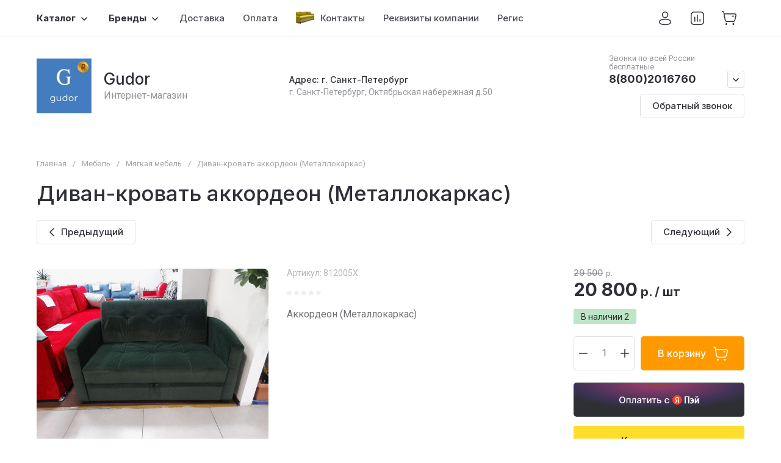

--- FILE ---
content_type: text/css
request_url: https://gudor.ru/t/v15672/images/site.addons.scss.css
body_size: 3595
content:
.default-multi_offices {
  box-shadow: 0 1px 2px rgba(0, 0, 0, 0.1);
  padding: 20px 40px 40px 40px; }
  @media screen and (max-width: 1200px) {
  .default-multi_offices {
    padding: 14px 20px 20px 20px; } }
  @media screen and (max-width: 650px) {
  .default-multi_offices {
    padding: 18px 0 20px 0; } }
  @media screen and (max-width: 420px) {
  .default-multi_offices {
    padding: 8px 0 10px 0; } }
  .default-multi_offices--title {
    color: #333;
    text-align: center;
    font-size: 32px;
    font-weight: 700;
    font-family: "Roboto", Arial, sans-serif;
    margin-bottom: 30px; }
    @media screen and (max-width: 880px) {
  .default-multi_offices--title {
    font-size: 24px; } }
    @media screen and (max-width: 650px) {
  .default-multi_offices--title {
    font-size: 32px; } }
    @media screen and (max-width: 420px) {
  .default-multi_offices--title {
    font-size: 24px;
    margin-bottom: 20px; } }
  .default-multi_offices--subtitle {
    color: #212121;
    font-size: 24px;
    font-weight: 700;
    font-family: "Roboto", Arial;
    padding-bottom: 20px;
    border-bottom: solid 1px rgba(0, 0, 0, 0.1);
    margin-bottom: 20px; }
    @media screen and (max-width: 1200px) {
  .default-multi_offices--subtitle {
    font-size: 20px; } }
    @media screen and (max-width: 650px) {
  .default-multi_offices--subtitle {
    font-size: 24px;
    padding: 0 20px 18px 20px; } }
    @media screen and (max-width: 420px) {
  .default-multi_offices--subtitle {
    font-size: 18px;
    padding: 0 10px 8px 10px;
    margin-bottom: 10px; } }
  .default-multi_offices--inner {
    display: -moz-box;
    display: -webkit-box;
    display: -webkit-flex;
    display: -moz-flex;
    display: -ms-flexbox;
    display: flex;
    -webkit-flex-wrap: wrap;
    -moz-flex-wrap: wrap;
    -ms-flex-wrap: wrap;
    flex-wrap: wrap; }
    @media screen and (max-width: 880px) {
  .default-multi_offices--inner {
    -webkit-flex-wrap: nowrap;
    -moz-flex-wrap: nowrap;
    -ms-flex-wrap: none;
    flex-wrap: nowrap;
    -webkit-box-pack: justify;
    -ms-flex-pack: justify;
    -webkit-justify-content: space-between;
    -moz-justify-content: space-between;
    justify-content: space-between; } }
    @media screen and (max-width: 650px) {
  .default-multi_offices--inner {
    -webkit-box-direction: normal;
    -webkit-box-orient: vertical;
    -moz-box-direction: normal;
    -moz-box-orient: vertical;
    -webkit-flex-direction: column;
    -moz-flex-direction: column;
    -ms-flex-direction: column;
    flex-direction: column;
    padding: 0 20px; } }
    @media screen and (max-width: 420px) {
  .default-multi_offices--inner {
    padding: 0 10px; } }
  .default-multi_offices--contacts {
    display: block;
    -webkit-box-flex: 1;
    -webkit-flex: 1 0 100%;
    -moz-box-flex: 1;
    -moz-flex: 1 0 100%;
    -ms-flex: 1 0 100%;
    flex: 1 0 100%;
    display: -moz-box;
    display: -webkit-box;
    display: -webkit-flex;
    display: -moz-flex;
    display: -ms-flexbox;
    display: flex;
    margin-bottom: 30px; }
    @media screen and (max-width: 880px) {
  .default-multi_offices--contacts {
    -webkit-box-flex: auto;
    -webkit-flex: auto;
    -moz-box-flex: auto;
    -moz-flex: auto;
    -ms-flex: auto;
    flex: auto;
    -webkit-box-direction: normal;
    -webkit-box-orient: vertical;
    -moz-box-direction: normal;
    -moz-box-orient: vertical;
    -webkit-flex-direction: column;
    -moz-flex-direction: column;
    -ms-flex-direction: column;
    flex-direction: column;
    max-width: 50%;
    padding-right: 15px; } }
    @media screen and (max-width: 720px) {
  .default-multi_offices--contacts {
    max-width: 45%; } }
    @media screen and (max-width: 650px) {
  .default-multi_offices--contacts {
    display: block;
    max-width: 100%;
    width: 100%;
    text-align: center; } }
    .default-multi_offices--contacts-title {
      font-size: 16px;
      color: #666;
      font-weight: 700;
      margin-bottom: 6px;
      font-family: "Roboto", Arial; }
      @media screen and (max-width: 880px) {
  .default-multi_offices--contacts-title {
    margin-bottom: 4px; } }
      @media screen and (max-width: 650px) {
  .default-multi_offices--contacts-title {
    font-size: 20px; } }
      @media screen and (max-width: 420px) {
  .default-multi_offices--contacts-title {
    font-size: 17px; } }
    .default-multi_offices--contacts-metro {
      -webkit-box-flex: 0;
      -webkit-flex: 0 1 240px;
      -moz-box-flex: 0;
      -moz-flex: 0 1 240px;
      -ms-flex: 0 1 240px;
      flex: 0 1 240px;
      margin-right: 20px;
      box-sizing: border-box; }
      @media screen and (max-width: 1200px) {
  .default-multi_offices--contacts-metro {
    -webkit-box-flex: 0;
    -webkit-flex: 0 1 210px;
    -moz-box-flex: 0;
    -moz-flex: 0 1 210px;
    -ms-flex: 0 1 210px;
    flex: 0 1 210px; } }
      @media screen and (max-width: 880px) {
  .default-multi_offices--contacts-metro {
    -webkit-box-flex: 0;
    -webkit-flex: 0 1 auto;
    -moz-box-flex: 0;
    -moz-flex: 0 1 auto;
    -ms-flex: 0 1 auto;
    flex: 0 1 auto;
    margin-right: 0;
    margin-bottom: 20px; } }
      @media (max-width: 650px) {
  .default-multi_offices--contacts-metro {
    display: inline-block;
    vertical-align: top;
    width: 48%;
    text-align: left; } }
      @media (max-width: 480px) {
  .default-multi_offices--contacts-metro {
    display: block;
    width: 100%;
    text-align: center; } }
      .default-multi_offices--contacts-metro img {
        max-width: 24px; }
      .default-multi_offices--contacts-metro span {
        display: inline-block;
        font-size: 0;
        vertical-align: middle;
        margin-right: 16px; }
        @media screen and (max-width: 950px) {
  .default-multi_offices--contacts-metro span {
    margin-right: 10px; } }
        .default-multi_offices--contacts-metro span svg path {
          fill: #d9242a; }
      .default-multi_offices--contacts-metro-inner {
        display: inline-block;
        font-size: 16px;
        color: #212121;
        font-family: "Roboto", Arial;
        vertical-align: middle;
        max-width: 170px;
        word-wrap: break-word; }
        @media screen and (max-width: 1200px) {
  .default-multi_offices--contacts-metro-inner {
    max-width: 156px; } }
        @media screen and (max-width: 950px) {
  .default-multi_offices--contacts-metro-inner {
    max-width: 150px; } }
        @media screen and (max-width: 910px) {
  .default-multi_offices--contacts-metro-inner {
    max-width: 140px; } }
        @media screen and (max-width: 880px) {
  .default-multi_offices--contacts-metro-inner {
    max-width: 80%; } }
        @media screen and (max-width: 650px) {
  .default-multi_offices--contacts-metro-inner {
    font-size: 18px;
    max-width: 88%; } }
        @media screen and (max-width: 420px) {
  .default-multi_offices--contacts-metro-inner {
    font-size: 17px;
    max-width: 85%; } }
    .default-multi_offices--contacts-address {
      -webkit-box-flex: 0;
      -webkit-flex: 0 1 240px;
      -moz-box-flex: 0;
      -moz-flex: 0 1 240px;
      -ms-flex: 0 1 240px;
      flex: 0 1 240px;
      font-size: 16px;
      color: #212121;
      font-family: "Roboto", Arial;
      margin-right: 20px;
      box-sizing: border-box; }
      @media screen and (max-width: 1200px) {
  .default-multi_offices--contacts-address {
    -webkit-box-flex: 0;
    -webkit-flex: 0 1 210px;
    -moz-box-flex: 0;
    -moz-flex: 0 1 210px;
    -ms-flex: 0 1 210px;
    flex: 0 1 210px; } }
      @media screen and (max-width: 880px) {
  .default-multi_offices--contacts-address {
    -webkit-box-flex: 0;
    -webkit-flex: 0 1 auto;
    -moz-box-flex: 0;
    -moz-flex: 0 1 auto;
    -ms-flex: 0 1 auto;
    flex: 0 1 auto;
    margin-right: 0;
    margin-bottom: 20px; } }
      @media screen and (max-width: 650px) {
  .default-multi_offices--contacts-address {
    display: inline-block;
    vertical-align: top;
    width: 48%;
    font-size: 18px;
    margin-bottom: 20px;
    text-align: left; } }
      @media (max-width: 480px) {
  .default-multi_offices--contacts-address {
    display: block;
    width: 100%;
    text-align: center; } }
      @media screen and (max-width: 420px) {
  .default-multi_offices--contacts-address {
    font-size: 17px; } }
    .default-multi_offices--contacts-map_button {
      display: none;
      background-color: #3ed1c1;
      padding: 14px 30px;
      text-align: center;
      text-decoration: none;
      -moz-border-radius: 30px;
      -webkit-border-radius: 30px;
      border-radius: 30px;
      font-family: "Roboto", Arial;
      color: #fff;
      font-size: 19px;
      font-weight: 700;
      margin-top: 20px;
      box-sizing: border-box;
      -webkit-align-self: flex-start;
      -moz-align-self: flex-start;
      -ms-flex-item-align: start;
      align-self: flex-start; }
      @media screen and (max-width: 650px) {
  .default-multi_offices--contacts-map_button {
    display: block;
    max-width: 240px;
    margin: 20px auto 0; } }
      @media screen and (max-width: 420px) {
  .default-multi_offices--contacts-map_button {
    font-size: 18px;
    padding: 10px 24px;
    margin-bottom: 20px; } }
    .default-multi_offices--contacts-phones {
      -webkit-box-flex: 0;
      -webkit-flex: 0 1 180px;
      -moz-box-flex: 0;
      -moz-flex: 0 1 180px;
      -ms-flex: 0 1 180px;
      flex: 0 1 180px;
      font-size: 16px;
      color: #212121;
      font-family: "Roboto", Arial;
      font-weight: 700;
      margin-right: 40px; }
      .default-multi_offices--contacts-phones a {
        color: #212121;
        text-decoration: none; }
      @media screen and (max-width: 1200px) {
  .default-multi_offices--contacts-phones {
    -webkit-box-flex: 0;
    -webkit-flex: 0 1 170px;
    -moz-box-flex: 0;
    -moz-flex: 0 1 170px;
    -ms-flex: 0 1 170px;
    flex: 0 1 170px;
    margin-right: 20px; } }
      @media screen and (max-width: 880px) {
  .default-multi_offices--contacts-phones {
    -webkit-box-flex: 0;
    -webkit-flex: 0 1 auto;
    -moz-box-flex: 0;
    -moz-flex: 0 1 auto;
    -ms-flex: 0 1 auto;
    flex: 0 1 auto;
    margin-right: 0; } }
      @media screen and (max-width: 650px) {
  .default-multi_offices--contacts-phones {
    font-size: 22px;
    text-align: left; } }
      @media (max-width: 480px) {
  .default-multi_offices--contacts-phones {
    text-align: center; } }
      @media screen and (max-width: 420px) {
  .default-multi_offices--contacts-phones {
    font-size: 17px; } }
    .default-multi_offices--contacts-text {
      -webkit-box-flex: 1;
      -webkit-flex: 1 1 420px;
      -moz-box-flex: 1;
      -moz-flex: 1 1 420px;
      -ms-flex: 1 1 420px;
      flex: 1 1 420px;
      font-size: 16px;
      color: #212121;
      font-family: "Roboto", Arial; }
      @media screen and (max-width: 1200px) {
  .default-multi_offices--contacts-text {
    -webkit-box-flex: 1;
    -webkit-flex: 1 1 250px;
    -moz-box-flex: 1;
    -moz-flex: 1 1 250px;
    -ms-flex: 1 1 250px;
    flex: 1 1 250px; } }
      @media screen and (max-width: 880px) {
  .default-multi_offices--contacts-text {
    display: none; } }
  .default-multi_offices--map {
    width: 60%;
    margin-right: 4%;
    font-size: 0; }
    @media screen and (max-width: 1015px) {
  .default-multi_offices--map {
    -webkit-box-flex: 0;
    -webkit-flex: 0 1 auto;
    -moz-box-flex: 0;
    -moz-flex: 0 1 auto;
    -ms-flex: 0 1 auto;
    flex: 0 1 auto;
    margin-right: 20px; } }
    @media screen and (max-width: 880px) {
  .default-multi_offices--map {
    display: none; } }
    @media screen and (max-width: 650px) {
  .default-multi_offices--map {
    display: block;
    position: fixed;
    top: 0;
    right: 0;
    bottom: 0;
    left: 0;
    margin-right: 0;
    min-height: 100%;
    width: 100%;
    overflow: auto;
    white-space: nowrap;
    text-align: center;
    opacity: 0;
    visibility: hidden;
    z-index: 111;
    transition: all 0.3s; }
    .default-multi_offices--map.expand {
      visibility: visible;
      opacity: 1; }
    .default-multi_offices--map:before {
      height: 100%;
      display: inline-block;
      vertical-align: middle;
      content: "";
      width: 0;
      opacity: 0; } }
    .default-multi_offices--map-block {
      height: 280px;
      border-radius: 5px;
      overflow: hidden;
      position: relative;
      font-size: 15px; }
      .default-multi_offices--map-block > ymaps {
        height: 100% !important; }
      @media screen and (max-width: 1000px) {
  .default-multi_offices--map-block {
    height: 200px; } }
      @media screen and (max-width: 650px) {
  .default-multi_offices--map-block {
    background: #eee;
    position: absolute;
    left: 0;
    right: 0;
    top: 0;
    bottom: 0;
    height: auto; } }
  .default-multi_offices--map-close {
    position: absolute;
    right: 10px;
    top: 10px;
    width: 50px;
    height: 50px;
    background: url("data:image/svg+xml,%3Csvg%20version%3D%221.1%22%20baseProfile%3D%22full%22%20xmlns%3D%22http%3A%2F%2Fwww.w3.org%2F2000%2Fsvg%22%20xmlns%3Axlink%3D%22http%3A%2F%2Fwww.w3.org%2F1999%2Fxlink%22%20xmlns%3Aev%3D%22http%3A%2F%2Fwww.w3.org%2F2001%2Fxml-events%22%20xml%3Aspace%3D%22preserve%22%20x%3D%220px%22%20y%3D%220px%22%20width%3D%2228px%22%20height%3D%2228px%22%20%20viewBox%3D%220%200%2028%2028%22%20preserveAspectRatio%3D%22none%22%20shape-rendering%3D%22geometricPrecision%22%3E%3Cpath%20fill%3D%22%23fff%22%20d%3D%22M280.107%2C116.642L269.5%2C106.036l-10.607%2C10.606-3.535-3.535L265.964%2C102.5%2C255.358%2C91.893l3.535-3.535L269.5%2C98.965l10.607-10.607%2C3.535%2C3.535L273.036%2C102.5l10.606%2C10.607Z%22%20transform%3D%22translate%28-255.344%20-88.344%29%22%2F%3E%3C%2Fsvg%3E") center center no-repeat rgba(0, 0, 0, 0.5);
    background-size: 23px;
    z-index: 106;
    border-radius: 6px; }
    @media screen and (min-width: 650px) {
  .default-multi_offices--map-close {
    display: none; } }
  .default-multi_offices--picture-wrap {
    width: 36%; }
    @media screen and (max-width: 1000px) {
  .default-multi_offices--picture-wrap {
    -webkit-box-flex: 0;
    -webkit-flex: 0 0 auto;
    -moz-box-flex: 0;
    -moz-flex: 0 0 auto;
    -ms-flex: 0 0 auto;
    flex: 0 0 auto;
    max-width: 340px; } }
    @media screen and (max-width: 880px) {
  .default-multi_offices--picture-wrap {
    -webkit-box-flex: auto;
    -webkit-flex: auto;
    -moz-box-flex: auto;
    -moz-flex: auto;
    -ms-flex: auto;
    flex: auto;
    max-width: 50%; } }
    @media screen and (max-width: 650px) {
  .default-multi_offices--picture-wrap {
    max-width: 100%;
    width: auto; } }
    .default-multi_offices--picture-wrap-text {
      font-size: 16px;
      color: #212121;
      font-family: "Roboto", Arial;
      margin-bottom: 30px;
      display: none; }
      @media screen and (max-width: 880px) {
  .default-multi_offices--picture-wrap-text {
    display: block; } }
      @media screen and (max-width: 650px) {
  .default-multi_offices--picture-wrap-text {
    font-size: 18px; } }
      @media (max-width: 480px) {
  .default-multi_offices--picture-wrap-text {
    text-align: center; } }
      @media screen and (max-width: 420px) {
  .default-multi_offices--picture-wrap-text {
    font-size: 17px; } }
    .default-multi_offices--picture-wrap a {
      display: block;
      font-size: 0; }
    .default-multi_offices--picture-wrap img {
      width: 100%;
      height: 280px;
      border-radius: 5px; }
      @media screen and (max-width: 1000px) {
  .default-multi_offices--picture-wrap img {
    height: 200px; } }
      @media screen and (max-width: 650px) {
  .default-multi_offices--picture-wrap img {
    height: 260px; } }
      @media screen and (max-width: 420px) {
  .default-multi_offices--picture-wrap img {
    height: 182px; } }
  .default-multi_offices--map2 {
    display: none; }
    @media screen and (max-width: 880px) {
  .default-multi_offices--map2 {
    display: block;
    margin-top: 20px; } }
    @media screen and (max-width: 650px) {
  .default-multi_offices--map2 {
    display: none; } }
    .default-multi_offices--map2-block {
      height: 280px;
      -moz-border-radius: 5px;
      -webkit-border-radius: 5px;
      -khtml-border-radius: 5px;
      border-radius: 5px;
      overflow: hidden;
      position: relative; }

.default-multi_offices {
  padding: 0;
  box-shadow: none; }

.bottom-wrap {
  margin-bottom: 30px; }
  .bottom-wrap * {
    font-family: var(--font2) !important; }

.default-multi_offices--inner {
  padding: 0; }

.default-multi_offices--contacts-map_button {
  background: var(--gr_primary);
  z-index: 1;
  transition: all 0.18s linear;
  border-radius: var(--gr_btn_radius); }

@media (min-width: 881px) {
  .default-multi_offices--picture-wrap {
    width: 470px;
    max-width: 36%; }

  .default-multi_offices--contacts-text {
    flex: 0 0 470px;
    max-width: 36%;
    margin-left: auto; }

  .default-multi_offices--map {
    flex: 1 0 0;
    margin-right: 20px; } }

[id ^= sandbox_theme_panel] {
  width: 120px !important;
  font-size: 12px !important;
  right: 0;
  top: auto !important;
  bottom: 0; }

.partners-wrap {
  background: var(--on_gr_bg_bg); }
  .partners-wrap .site-advantages__inner {
    padding-bottom: 60px; }
    @media (max-width: 1260px) {
  .partners-wrap .site-advantages__inner {
    padding: 50px 0; } }
    @media (max-width: 767px) {
  .partners-wrap .site-advantages__inner {
    padding: 24px 0; } }

.partners-list {
  display: flex;
  flex-wrap: wrap;
  margin: 0 -10px -20px;
  justify-content: center; }
  @media (max-width: 480px) {
  .partners-list {
    margin: 0 -5px -10px; } }

.partners-item {
  padding: 20px;
  background: #fff;
  font-size: 0;
  line-height: 1;
  margin: 0 10px 20px;
  border-radius: var(--gr_btn_radius);
  width: calc(16.666% - 20px); }
  @media (max-width: 1024px) {
  .partners-item {
    width: calc(20% - 20px); } }
  @media (max-width: 768px) {
  .partners-item {
    width: calc(25% - 20px); } }
  @media (max-width: 640px) {
  .partners-item {
    width: calc(33.333% - 20px); } }
  @media (max-width: 480px) {
  .partners-item {
    width: calc(50% - 10px);
    margin: 0 5px 10px; } }

.partners-item-image {
  width: 150px;
  max-width: 100%;
  position: relative;
  height: 0;
  padding-top: 100%;
  margin: auto; }
  .partners-item-image div {
    position: absolute;
    left: 0;
    top: 0;
    right: 0;
    bottom: 0;
    display: flex;
    align-items: center;
    justify-content: center; }
    .partners-item-image div img {
      max-width: 100%;
      max-height: 100%; }


--- FILE ---
content_type: text/css
request_url: https://gudor.ru/t/v15672/images/site.addons.css
body_size: 238
content:
.btn_tinkoff { background: #FFDD2D; color: #000; font: 16px 'Roboto'; padding: 15px; margin: 15px 0; text-align: center; border-radius: 3px; cursor: pointer;}
.btn_tinkoff:hover { background: rgb(252, 197, 33);}

.sand .site-top-slider__add {position: static; padding: 0px; border-top: 20px solid #fff;}
.sand .site-top-slider__item-body {display: flex; flex-direction: column; padding-top: 0;}
.sand .site-top-slider__pic {position: static; padding-top: 0;}
.sand .site-top-slider__text {max-width: 100%; width: 100%; padding: 40px;}
.sand .site-top-slider__pic img {position: static;}
yandex-pay-badge {max-width: 100%;}

--- FILE ---
content_type: text/javascript
request_url: https://counter.megagroup.ru/3b2d5335a7008fe1e1f44c53ead0aaeb.js?r=&s=1280*720*24&u=https%3A%2F%2Fgudor.ru%2Fmagazin%2Fproduct%2Fdivan-krovat-akkordeon-metallokarkas&t=%D0%94%D0%B8%D0%B2%D0%B0%D0%BD-%D0%BA%D1%80%D0%BE%D0%B2%D0%B0%D1%82%D1%8C%20%D0%B0%D0%BA%D0%BA%D0%BE%D1%80%D0%B4%D0%B5%D0%BE%D0%BD%20(%D0%9C%D0%B5%D1%82%D0%B0%D0%BB%D0%BB%D0%BE%D0%BA%D0%B0%D1%80%D0%BA%D0%B0%D1%81)&fv=0,0&en=1&rld=0&fr=0&callback=_sntnl1768025201060&1768025201060
body_size: 85
content:
//:1
_sntnl1768025201060({date:"Sat, 10 Jan 2026 06:06:41 GMT", res:"1"})

--- FILE ---
content_type: application/javascript
request_url: https://gudor.ru/t/v15672/images/site.addons.js
body_size: 1143
content:
$(function(){
	
	(function(){
		
		var contactsWithImagePrefix = 'contacts-with-image',
			IOs = /iPhone|iPad|iPod/i.test(navigator.userAgent),
			iOs = /iPhone|iPad|iPod/i.test(navigator.userAgent),
			clickEvent = iOs ? 'touchend' : 'click';
				
				
		$('.js-' + contactsWithImagePrefix).lightGallery({
			thumbnail: false,
			download: false,
			loop: false,
			selector: '.js-' + contactsWithImagePrefix + '-picture-wrap a'
		});
	
		$(".js-" + contactsWithImagePrefix + '-map_button').on(IOs ? "touchend" : "click", function() {
			var $this = $(this),
				$thisParent = $this.closest('.js-' + contactsWithImagePrefix + '-inner'),
				$thisMap = $thisParent.find('.js-' + contactsWithImagePrefix + '-map');
			$thisMap.addClass("expand");
		});
	
		$('.js-' + contactsWithImagePrefix + '-map_close').on(IOs ? "touchend" : "click", function() {
			$('.js-' + contactsWithImagePrefix + '-map').removeClass("expand");
		});
	
		$(window).keydown(function(eventObject) {
			if (eventObject.which == 27)
				$('.js-' + contactsWithImagePrefix + '-map').removeClass("expand");
		});
		
		function coords(str) {
			return str.split(',');
		}
		
		function init(options) {
			options.center = coords(options.center);
		
			$.each(options.data, function(key, item) {
				item.coords = coords(item.coords);
			});
		
			if (options.type == 'google') {
		
				google.maps.event.addDomListener(window, 'load', function() {
		
					var map = new google.maps.Map(document.getElementById(options.id), {
						zoom: parseInt(options.zoom),
						scrollwheel: false,
						center: new google.maps.LatLng(options.center[0], options.center[1])
					});
		
					$.each(options.data, function(key, item) {
		
						var marker = new google.maps.Marker({
							position: new google.maps.LatLng(item.coords[0], item.coords[1]),
							map: map,
							title: item.name
						});
		
						var infowindow = new google.maps.InfoWindow({
							content: '<div class="baloon-content">' +
								'<h3 style="margin: 0; padding-bottom: 3px;">' + item.name + '</h3>' +
								item.desc +
								'</div>'
						});
		
						google.maps.event.addListener(marker, 'click', function() {
							infowindow.open(map, marker);
						});
		
					});
				});
		
			} else {
		
				ymaps.ready(function() {
		
					var map = new ymaps.Map(options.id, {
						center: options.center,
						zoom: options.zoom,
						behaviors: ['drag', 'rightMouseButtonMagnifier'],
					});
		
					map.controls.add(
						new ymaps.control.ZoomControl()
					);
		
					var MyBalloonContentLayoutClass = ymaps.templateLayoutFactory.createClass(
						'<div class="baloon-content" style="padding: 0 10px;">' +
						'<h3 style="margin: 0;">$[properties.name]</h3>' +
						'<p>$[properties.desc]</p>' +
						'</div>'
					);
		
					var myCollection = new ymaps.GeoObjectCollection();
		
					$.each(options.data, function(key, item) {
						myCollection.add(new ymaps.Placemark(
							item.coords,
							item, {
								balloonContentLayout: MyBalloonContentLayoutClass
							}
						));
					});
		
					map.geoObjects.add(myCollection);
		
				});
			}
		}
		
		window.mjsMap = init;
		
	})();
	
});